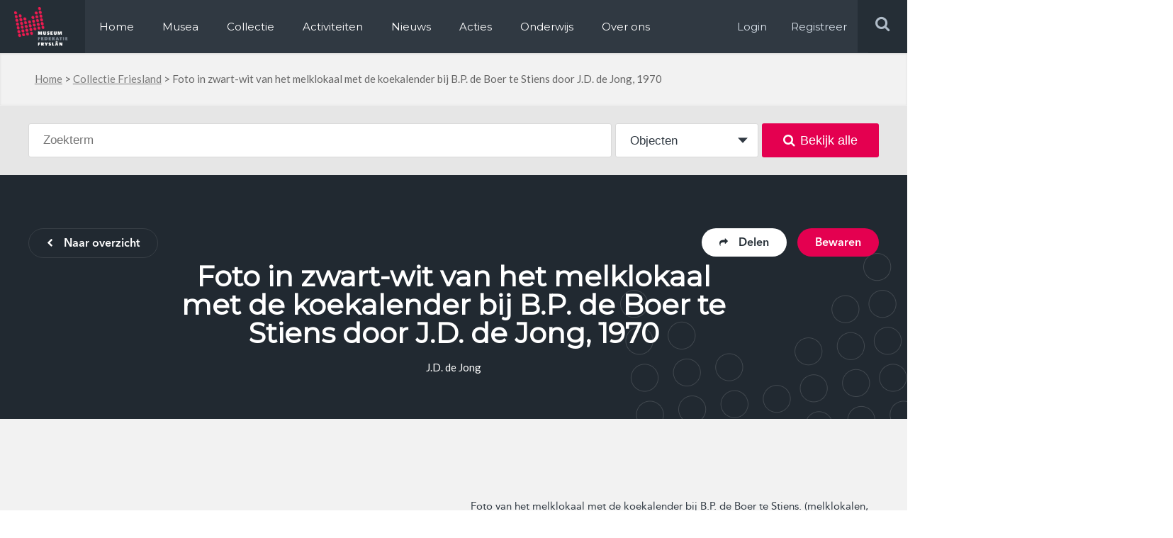

--- FILE ---
content_type: text/html; charset=UTF-8
request_url: https://www.museum.frl/collectie/objecten/100003105/
body_size: 12073
content:
<!doctype html>
<html lang="nl-NL">
<head>

  <meta http-equiv="X-UA-Compatible" content="IE=edge,chrome=1">
  <meta charset="UTF-8" />
  <link rel="stylesheet" href="https://www.museum.frl/friksbeheer/wp-content/themes/museumfrl/style.css?x17452" type="text/css" media="screen" />
  <link rel="pingback" href="https://www.museum.frl/friksbeheer/xmlrpc.php" />
  <link rel="shortcut icon" href="https://www.museum.frl/friksbeheer/wp-content/themes/museumfrl/favicon.ico?x17452" />
  <meta name="viewport" content="width=device-width, user-scalable=no, initial-scale=1, minimum-scale=1, maximum-scale=1">
  
  <meta name='robots' content='index, follow, max-image-preview:large, max-snippet:-1, max-video-preview:-1' />
	<style>img:is([sizes="auto" i], [sizes^="auto," i]) { contain-intrinsic-size: 3000px 1500px }</style>
	
	<!-- This site is optimized with the Yoast SEO plugin v24.8.1 - https://yoast.com/wordpress/plugins/seo/ -->
	<title>Foto in zwart-wit van het melklokaal met de koekalender bij B.P. de Boer te Stiens door J.D. de Jong, 1970 - Museum.frl</title>
	<link rel="canonical" href="https://www.museum.frl/collectie/objecten/100003105/" />
	<meta name="twitter:card" content="summary_large_image" />
	<meta name="twitter:title" content="Foto in zwart-wit van het melklokaal met de koekalender bij B.P. de Boer te Stiens door J.D. de Jong, 1970 - Museum.frl" />
	<script type="application/ld+json" class="yoast-schema-graph">{"@context":"https://schema.org","@graph":[{"@type":"WebPage","@id":"https://www.museum.frl/collectie/objecten/100003105/","url":"https://www.museum.frl/collectie/objecten/100003105/","name":"Foto in zwart-wit van het melklokaal met de koekalender bij B.P. de Boer te Stiens door J.D. de Jong, 1970 - Museum.frl","isPartOf":{"@id":"https://www.museum.frl/#website"},"datePublished":"2019-04-04T12:27:39+00:00","breadcrumb":{"@id":"https://www.museum.frl/collectie/objecten/100003105/#breadcrumb"},"inLanguage":"nl-NL","potentialAction":[{"@type":"ReadAction","target":["https://www.museum.frl/collectie/objecten/100003105/"]}]},{"@type":"BreadcrumbList","@id":"https://www.museum.frl/collectie/objecten/100003105/#breadcrumb","itemListElement":[{"@type":"ListItem","position":1,"name":"Home","item":"https://www.museum.frl/"},{"@type":"ListItem","position":2,"name":"Collectie Friesland","item":"https://www.museum.frl/collectie/"},{"@type":"ListItem","position":3,"name":"Foto in zwart-wit van het melklokaal met de koekalender bij B.P. de Boer te Stiens door J.D. de Jong, 1970"}]},{"@type":"WebSite","@id":"https://www.museum.frl/#website","url":"https://www.museum.frl/","name":"Museum.frl","description":"Musea in Friesland","potentialAction":[{"@type":"SearchAction","target":{"@type":"EntryPoint","urlTemplate":"https://www.museum.frl/?s={search_term_string}"},"query-input":{"@type":"PropertyValueSpecification","valueRequired":true,"valueName":"search_term_string"}}],"inLanguage":"nl-NL"}]}</script>
	<!-- / Yoast SEO plugin. -->


<link rel='dns-prefetch' href='//stats.wp.com' />
<script type="text/javascript">
/* <![CDATA[ */
window._wpemojiSettings = {"baseUrl":"https:\/\/s.w.org\/images\/core\/emoji\/16.0.1\/72x72\/","ext":".png","svgUrl":"https:\/\/s.w.org\/images\/core\/emoji\/16.0.1\/svg\/","svgExt":".svg","source":{"concatemoji":"https:\/\/www.museum.frl\/friksbeheer\/wp-includes\/js\/wp-emoji-release.min.js?ver=6.8.3"}};
/*! This file is auto-generated */
!function(s,n){var o,i,e;function c(e){try{var t={supportTests:e,timestamp:(new Date).valueOf()};sessionStorage.setItem(o,JSON.stringify(t))}catch(e){}}function p(e,t,n){e.clearRect(0,0,e.canvas.width,e.canvas.height),e.fillText(t,0,0);var t=new Uint32Array(e.getImageData(0,0,e.canvas.width,e.canvas.height).data),a=(e.clearRect(0,0,e.canvas.width,e.canvas.height),e.fillText(n,0,0),new Uint32Array(e.getImageData(0,0,e.canvas.width,e.canvas.height).data));return t.every(function(e,t){return e===a[t]})}function u(e,t){e.clearRect(0,0,e.canvas.width,e.canvas.height),e.fillText(t,0,0);for(var n=e.getImageData(16,16,1,1),a=0;a<n.data.length;a++)if(0!==n.data[a])return!1;return!0}function f(e,t,n,a){switch(t){case"flag":return n(e,"\ud83c\udff3\ufe0f\u200d\u26a7\ufe0f","\ud83c\udff3\ufe0f\u200b\u26a7\ufe0f")?!1:!n(e,"\ud83c\udde8\ud83c\uddf6","\ud83c\udde8\u200b\ud83c\uddf6")&&!n(e,"\ud83c\udff4\udb40\udc67\udb40\udc62\udb40\udc65\udb40\udc6e\udb40\udc67\udb40\udc7f","\ud83c\udff4\u200b\udb40\udc67\u200b\udb40\udc62\u200b\udb40\udc65\u200b\udb40\udc6e\u200b\udb40\udc67\u200b\udb40\udc7f");case"emoji":return!a(e,"\ud83e\udedf")}return!1}function g(e,t,n,a){var r="undefined"!=typeof WorkerGlobalScope&&self instanceof WorkerGlobalScope?new OffscreenCanvas(300,150):s.createElement("canvas"),o=r.getContext("2d",{willReadFrequently:!0}),i=(o.textBaseline="top",o.font="600 32px Arial",{});return e.forEach(function(e){i[e]=t(o,e,n,a)}),i}function t(e){var t=s.createElement("script");t.src=e,t.defer=!0,s.head.appendChild(t)}"undefined"!=typeof Promise&&(o="wpEmojiSettingsSupports",i=["flag","emoji"],n.supports={everything:!0,everythingExceptFlag:!0},e=new Promise(function(e){s.addEventListener("DOMContentLoaded",e,{once:!0})}),new Promise(function(t){var n=function(){try{var e=JSON.parse(sessionStorage.getItem(o));if("object"==typeof e&&"number"==typeof e.timestamp&&(new Date).valueOf()<e.timestamp+604800&&"object"==typeof e.supportTests)return e.supportTests}catch(e){}return null}();if(!n){if("undefined"!=typeof Worker&&"undefined"!=typeof OffscreenCanvas&&"undefined"!=typeof URL&&URL.createObjectURL&&"undefined"!=typeof Blob)try{var e="postMessage("+g.toString()+"("+[JSON.stringify(i),f.toString(),p.toString(),u.toString()].join(",")+"));",a=new Blob([e],{type:"text/javascript"}),r=new Worker(URL.createObjectURL(a),{name:"wpTestEmojiSupports"});return void(r.onmessage=function(e){c(n=e.data),r.terminate(),t(n)})}catch(e){}c(n=g(i,f,p,u))}t(n)}).then(function(e){for(var t in e)n.supports[t]=e[t],n.supports.everything=n.supports.everything&&n.supports[t],"flag"!==t&&(n.supports.everythingExceptFlag=n.supports.everythingExceptFlag&&n.supports[t]);n.supports.everythingExceptFlag=n.supports.everythingExceptFlag&&!n.supports.flag,n.DOMReady=!1,n.readyCallback=function(){n.DOMReady=!0}}).then(function(){return e}).then(function(){var e;n.supports.everything||(n.readyCallback(),(e=n.source||{}).concatemoji?t(e.concatemoji):e.wpemoji&&e.twemoji&&(t(e.twemoji),t(e.wpemoji)))}))}((window,document),window._wpemojiSettings);
/* ]]> */
</script>
<style id='wp-emoji-styles-inline-css' type='text/css'>

	img.wp-smiley, img.emoji {
		display: inline !important;
		border: none !important;
		box-shadow: none !important;
		height: 1em !important;
		width: 1em !important;
		margin: 0 0.07em !important;
		vertical-align: -0.1em !important;
		background: none !important;
		padding: 0 !important;
	}
</style>
<link rel='stylesheet' id='wp-block-library-css' href='https://www.museum.frl/friksbeheer/wp-includes/css/dist/block-library/style.min.css?x17452&amp;ver=6.8.3' type='text/css' media='all' />
<style id='classic-theme-styles-inline-css' type='text/css'>
/*! This file is auto-generated */
.wp-block-button__link{color:#fff;background-color:#32373c;border-radius:9999px;box-shadow:none;text-decoration:none;padding:calc(.667em + 2px) calc(1.333em + 2px);font-size:1.125em}.wp-block-file__button{background:#32373c;color:#fff;text-decoration:none}
</style>
<link rel='stylesheet' id='mediaelement-css' href='https://www.museum.frl/friksbeheer/wp-includes/js/mediaelement/mediaelementplayer-legacy.min.css?x17452&amp;ver=4.2.17' type='text/css' media='all' />
<link rel='stylesheet' id='wp-mediaelement-css' href='https://www.museum.frl/friksbeheer/wp-includes/js/mediaelement/wp-mediaelement.min.css?x17452&amp;ver=6.8.3' type='text/css' media='all' />
<style id='jetpack-sharing-buttons-style-inline-css' type='text/css'>
.jetpack-sharing-buttons__services-list{display:flex;flex-direction:row;flex-wrap:wrap;gap:0;list-style-type:none;margin:5px;padding:0}.jetpack-sharing-buttons__services-list.has-small-icon-size{font-size:12px}.jetpack-sharing-buttons__services-list.has-normal-icon-size{font-size:16px}.jetpack-sharing-buttons__services-list.has-large-icon-size{font-size:24px}.jetpack-sharing-buttons__services-list.has-huge-icon-size{font-size:36px}@media print{.jetpack-sharing-buttons__services-list{display:none!important}}.editor-styles-wrapper .wp-block-jetpack-sharing-buttons{gap:0;padding-inline-start:0}ul.jetpack-sharing-buttons__services-list.has-background{padding:1.25em 2.375em}
</style>
<style id='global-styles-inline-css' type='text/css'>
:root{--wp--preset--aspect-ratio--square: 1;--wp--preset--aspect-ratio--4-3: 4/3;--wp--preset--aspect-ratio--3-4: 3/4;--wp--preset--aspect-ratio--3-2: 3/2;--wp--preset--aspect-ratio--2-3: 2/3;--wp--preset--aspect-ratio--16-9: 16/9;--wp--preset--aspect-ratio--9-16: 9/16;--wp--preset--color--black: #000000;--wp--preset--color--cyan-bluish-gray: #abb8c3;--wp--preset--color--white: #ffffff;--wp--preset--color--pale-pink: #f78da7;--wp--preset--color--vivid-red: #cf2e2e;--wp--preset--color--luminous-vivid-orange: #ff6900;--wp--preset--color--luminous-vivid-amber: #fcb900;--wp--preset--color--light-green-cyan: #7bdcb5;--wp--preset--color--vivid-green-cyan: #00d084;--wp--preset--color--pale-cyan-blue: #8ed1fc;--wp--preset--color--vivid-cyan-blue: #0693e3;--wp--preset--color--vivid-purple: #9b51e0;--wp--preset--gradient--vivid-cyan-blue-to-vivid-purple: linear-gradient(135deg,rgba(6,147,227,1) 0%,rgb(155,81,224) 100%);--wp--preset--gradient--light-green-cyan-to-vivid-green-cyan: linear-gradient(135deg,rgb(122,220,180) 0%,rgb(0,208,130) 100%);--wp--preset--gradient--luminous-vivid-amber-to-luminous-vivid-orange: linear-gradient(135deg,rgba(252,185,0,1) 0%,rgba(255,105,0,1) 100%);--wp--preset--gradient--luminous-vivid-orange-to-vivid-red: linear-gradient(135deg,rgba(255,105,0,1) 0%,rgb(207,46,46) 100%);--wp--preset--gradient--very-light-gray-to-cyan-bluish-gray: linear-gradient(135deg,rgb(238,238,238) 0%,rgb(169,184,195) 100%);--wp--preset--gradient--cool-to-warm-spectrum: linear-gradient(135deg,rgb(74,234,220) 0%,rgb(151,120,209) 20%,rgb(207,42,186) 40%,rgb(238,44,130) 60%,rgb(251,105,98) 80%,rgb(254,248,76) 100%);--wp--preset--gradient--blush-light-purple: linear-gradient(135deg,rgb(255,206,236) 0%,rgb(152,150,240) 100%);--wp--preset--gradient--blush-bordeaux: linear-gradient(135deg,rgb(254,205,165) 0%,rgb(254,45,45) 50%,rgb(107,0,62) 100%);--wp--preset--gradient--luminous-dusk: linear-gradient(135deg,rgb(255,203,112) 0%,rgb(199,81,192) 50%,rgb(65,88,208) 100%);--wp--preset--gradient--pale-ocean: linear-gradient(135deg,rgb(255,245,203) 0%,rgb(182,227,212) 50%,rgb(51,167,181) 100%);--wp--preset--gradient--electric-grass: linear-gradient(135deg,rgb(202,248,128) 0%,rgb(113,206,126) 100%);--wp--preset--gradient--midnight: linear-gradient(135deg,rgb(2,3,129) 0%,rgb(40,116,252) 100%);--wp--preset--font-size--small: 13px;--wp--preset--font-size--medium: 20px;--wp--preset--font-size--large: 36px;--wp--preset--font-size--x-large: 42px;--wp--preset--spacing--20: 0.44rem;--wp--preset--spacing--30: 0.67rem;--wp--preset--spacing--40: 1rem;--wp--preset--spacing--50: 1.5rem;--wp--preset--spacing--60: 2.25rem;--wp--preset--spacing--70: 3.38rem;--wp--preset--spacing--80: 5.06rem;--wp--preset--shadow--natural: 6px 6px 9px rgba(0, 0, 0, 0.2);--wp--preset--shadow--deep: 12px 12px 50px rgba(0, 0, 0, 0.4);--wp--preset--shadow--sharp: 6px 6px 0px rgba(0, 0, 0, 0.2);--wp--preset--shadow--outlined: 6px 6px 0px -3px rgba(255, 255, 255, 1), 6px 6px rgba(0, 0, 0, 1);--wp--preset--shadow--crisp: 6px 6px 0px rgba(0, 0, 0, 1);}:where(.is-layout-flex){gap: 0.5em;}:where(.is-layout-grid){gap: 0.5em;}body .is-layout-flex{display: flex;}.is-layout-flex{flex-wrap: wrap;align-items: center;}.is-layout-flex > :is(*, div){margin: 0;}body .is-layout-grid{display: grid;}.is-layout-grid > :is(*, div){margin: 0;}:where(.wp-block-columns.is-layout-flex){gap: 2em;}:where(.wp-block-columns.is-layout-grid){gap: 2em;}:where(.wp-block-post-template.is-layout-flex){gap: 1.25em;}:where(.wp-block-post-template.is-layout-grid){gap: 1.25em;}.has-black-color{color: var(--wp--preset--color--black) !important;}.has-cyan-bluish-gray-color{color: var(--wp--preset--color--cyan-bluish-gray) !important;}.has-white-color{color: var(--wp--preset--color--white) !important;}.has-pale-pink-color{color: var(--wp--preset--color--pale-pink) !important;}.has-vivid-red-color{color: var(--wp--preset--color--vivid-red) !important;}.has-luminous-vivid-orange-color{color: var(--wp--preset--color--luminous-vivid-orange) !important;}.has-luminous-vivid-amber-color{color: var(--wp--preset--color--luminous-vivid-amber) !important;}.has-light-green-cyan-color{color: var(--wp--preset--color--light-green-cyan) !important;}.has-vivid-green-cyan-color{color: var(--wp--preset--color--vivid-green-cyan) !important;}.has-pale-cyan-blue-color{color: var(--wp--preset--color--pale-cyan-blue) !important;}.has-vivid-cyan-blue-color{color: var(--wp--preset--color--vivid-cyan-blue) !important;}.has-vivid-purple-color{color: var(--wp--preset--color--vivid-purple) !important;}.has-black-background-color{background-color: var(--wp--preset--color--black) !important;}.has-cyan-bluish-gray-background-color{background-color: var(--wp--preset--color--cyan-bluish-gray) !important;}.has-white-background-color{background-color: var(--wp--preset--color--white) !important;}.has-pale-pink-background-color{background-color: var(--wp--preset--color--pale-pink) !important;}.has-vivid-red-background-color{background-color: var(--wp--preset--color--vivid-red) !important;}.has-luminous-vivid-orange-background-color{background-color: var(--wp--preset--color--luminous-vivid-orange) !important;}.has-luminous-vivid-amber-background-color{background-color: var(--wp--preset--color--luminous-vivid-amber) !important;}.has-light-green-cyan-background-color{background-color: var(--wp--preset--color--light-green-cyan) !important;}.has-vivid-green-cyan-background-color{background-color: var(--wp--preset--color--vivid-green-cyan) !important;}.has-pale-cyan-blue-background-color{background-color: var(--wp--preset--color--pale-cyan-blue) !important;}.has-vivid-cyan-blue-background-color{background-color: var(--wp--preset--color--vivid-cyan-blue) !important;}.has-vivid-purple-background-color{background-color: var(--wp--preset--color--vivid-purple) !important;}.has-black-border-color{border-color: var(--wp--preset--color--black) !important;}.has-cyan-bluish-gray-border-color{border-color: var(--wp--preset--color--cyan-bluish-gray) !important;}.has-white-border-color{border-color: var(--wp--preset--color--white) !important;}.has-pale-pink-border-color{border-color: var(--wp--preset--color--pale-pink) !important;}.has-vivid-red-border-color{border-color: var(--wp--preset--color--vivid-red) !important;}.has-luminous-vivid-orange-border-color{border-color: var(--wp--preset--color--luminous-vivid-orange) !important;}.has-luminous-vivid-amber-border-color{border-color: var(--wp--preset--color--luminous-vivid-amber) !important;}.has-light-green-cyan-border-color{border-color: var(--wp--preset--color--light-green-cyan) !important;}.has-vivid-green-cyan-border-color{border-color: var(--wp--preset--color--vivid-green-cyan) !important;}.has-pale-cyan-blue-border-color{border-color: var(--wp--preset--color--pale-cyan-blue) !important;}.has-vivid-cyan-blue-border-color{border-color: var(--wp--preset--color--vivid-cyan-blue) !important;}.has-vivid-purple-border-color{border-color: var(--wp--preset--color--vivid-purple) !important;}.has-vivid-cyan-blue-to-vivid-purple-gradient-background{background: var(--wp--preset--gradient--vivid-cyan-blue-to-vivid-purple) !important;}.has-light-green-cyan-to-vivid-green-cyan-gradient-background{background: var(--wp--preset--gradient--light-green-cyan-to-vivid-green-cyan) !important;}.has-luminous-vivid-amber-to-luminous-vivid-orange-gradient-background{background: var(--wp--preset--gradient--luminous-vivid-amber-to-luminous-vivid-orange) !important;}.has-luminous-vivid-orange-to-vivid-red-gradient-background{background: var(--wp--preset--gradient--luminous-vivid-orange-to-vivid-red) !important;}.has-very-light-gray-to-cyan-bluish-gray-gradient-background{background: var(--wp--preset--gradient--very-light-gray-to-cyan-bluish-gray) !important;}.has-cool-to-warm-spectrum-gradient-background{background: var(--wp--preset--gradient--cool-to-warm-spectrum) !important;}.has-blush-light-purple-gradient-background{background: var(--wp--preset--gradient--blush-light-purple) !important;}.has-blush-bordeaux-gradient-background{background: var(--wp--preset--gradient--blush-bordeaux) !important;}.has-luminous-dusk-gradient-background{background: var(--wp--preset--gradient--luminous-dusk) !important;}.has-pale-ocean-gradient-background{background: var(--wp--preset--gradient--pale-ocean) !important;}.has-electric-grass-gradient-background{background: var(--wp--preset--gradient--electric-grass) !important;}.has-midnight-gradient-background{background: var(--wp--preset--gradient--midnight) !important;}.has-small-font-size{font-size: var(--wp--preset--font-size--small) !important;}.has-medium-font-size{font-size: var(--wp--preset--font-size--medium) !important;}.has-large-font-size{font-size: var(--wp--preset--font-size--large) !important;}.has-x-large-font-size{font-size: var(--wp--preset--font-size--x-large) !important;}
:where(.wp-block-post-template.is-layout-flex){gap: 1.25em;}:where(.wp-block-post-template.is-layout-grid){gap: 1.25em;}
:where(.wp-block-columns.is-layout-flex){gap: 2em;}:where(.wp-block-columns.is-layout-grid){gap: 2em;}
:root :where(.wp-block-pullquote){font-size: 1.5em;line-height: 1.6;}
</style>
<link rel='stylesheet' id='contact-form-7-css' href='https://www.museum.frl/friksbeheer/wp-content/plugins/contact-form-7/includes/css/styles.css?x17452&amp;ver=6.1.3' type='text/css' media='all' />
<link rel='stylesheet' id='wpcf7-redirect-script-frontend-css' href='https://www.museum.frl/friksbeheer/wp-content/plugins/wpcf7-redirect/build/assets/frontend-script.css?x17452&amp;ver=a0c286e30e803dfa8dc4' type='text/css' media='all' />
<link rel='stylesheet' id='overwrite-css' href='https://www.museum.frl/friksbeheer/wp-content/themes/museumfrl/css/overwrite.css?x17452&amp;ver=6.8.3' type='text/css' media='all' />
<link rel='stylesheet' id='awesome-css' href='https://www.museum.frl/friksbeheer/wp-content/themes/museumfrl/css/font-awesome.min.css?x17452&amp;ver=6.8.3' type='text/css' media='all' />
<link rel='stylesheet' id='fancybox-css-css' href='https://www.museum.frl/friksbeheer/wp-content/themes/museumfrl/collection/css/jquery.fancybox.min.css?x17452&amp;ver=6.8.3' type='text/css' media='all' />
<link rel='stylesheet' id='collection-css' href='https://www.museum.frl/friksbeheer/wp-content/themes/museumfrl/collection/css/style.css?x17452&amp;ver=6.8.3' type='text/css' media='all' />
<link rel='stylesheet' id='slb_core-css' href='https://www.museum.frl/friksbeheer/wp-content/plugins/simple-lightbox/client/css/app.css?x17452&amp;ver=2.9.4' type='text/css' media='all' />
<script type="text/javascript" src="https://www.museum.frl/friksbeheer/wp-includes/js/jquery/jquery.min.js?x17452&amp;ver=3.7.1" id="jquery-core-js"></script>
<script type="text/javascript" src="https://www.museum.frl/friksbeheer/wp-includes/js/jquery/jquery-migrate.min.js?x17452&amp;ver=3.4.1" id="jquery-migrate-js"></script>
<script type="text/javascript" src="https://www.museum.frl/friksbeheer/wp-content/themes/museumfrl/js/jquery.bxslider.min.js?x17452&amp;ver=6.8.3" id="slider-js"></script>
<script type="text/javascript" src="https://www.museum.frl/friksbeheer/wp-content/themes/museumfrl/js/viewport-size.js?x17452&amp;ver=6.8.3" id="viewport-js"></script>
<script type="text/javascript" src="https://www.museum.frl/friksbeheer/wp-content/themes/museumfrl/js/jquery.debouncedresize.js?x17452&amp;ver=6.8.3" id="bounce-js"></script>
<script type="text/javascript" src="https://www.museum.frl/friksbeheer/wp-content/themes/museumfrl/js/bootstrap-datepicker.js?x17452&amp;ver=6.8.3" id="bs-date-js"></script>
<script type="text/javascript" src="https://www.museum.frl/friksbeheer/wp-content/themes/museumfrl/js/functions.js?x17452&amp;ver=6.8.3" id="functions-js"></script>
<link rel="https://api.w.org/" href="https://www.museum.frl/wp-json/" /><link rel="EditURI" type="application/rsd+xml" title="RSD" href="https://www.museum.frl/friksbeheer/xmlrpc.php?rsd" />
<meta name="generator" content="WordPress 6.8.3" />
<link rel='shortlink' href='https://www.museum.frl/?p=11199' />
<link rel="alternate" title="oEmbed (JSON)" type="application/json+oembed" href="https://www.museum.frl/wp-json/oembed/1.0/embed?url=https%3A%2F%2Fwww.museum.frl%2Fcollectie%2Fobjecten%2F100003105%2F" />
<link rel="alternate" title="oEmbed (XML)" type="text/xml+oembed" href="https://www.museum.frl/wp-json/oembed/1.0/embed?url=https%3A%2F%2Fwww.museum.frl%2Fcollectie%2Fobjecten%2F100003105%2F&#038;format=xml" />
	<style>img#wpstats{display:none}</style>
		<script>
  (function(i,s,o,g,r,a,m){i['GoogleAnalyticsObject']=r;i[r]=i[r]||function(){
  (i[r].q=i[r].q||[]).push(arguments)},i[r].l=1*new Date();a=s.createElement(o),
  m=s.getElementsByTagName(o)[0];a.async=1;a.src=g;m.parentNode.insertBefore(a,m)
  })(window,document,'script','https://www.google-analytics.com/analytics.js','ga');

  ga('create', 'UA-72650966-1', 'auto');
  ga('send', 'pageview');

</script>
<!-- Facebook Pixel Code -->
<script>
  !function(f,b,e,v,n,t,s)
  {if(f.fbq)return;n=f.fbq=function(){n.callMethod?
  n.callMethod.apply(n,arguments):n.queue.push(arguments)};
  if(!f._fbq)f._fbq=n;n.push=n;n.loaded=!0;n.version='2.0';
  n.queue=[];t=b.createElement(e);t.async=!0;
  t.src=v;s=b.getElementsByTagName(e)[0];
  s.parentNode.insertBefore(t,s)}(window, document,'script',
  'https://connect.facebook.net/en_US/fbevents.js');
  fbq('init', '699587100386012');
  fbq('track', 'PageView');
</script>
<noscript><img height="1" width="1" style="display:none"
  src="https://www.facebook.com/tr?id=699587100386012&ev=PageView&noscript=1"
/></noscript>
<!-- End Facebook Pixel Code -->
</head>
<body class="wp-singular object-template-default single single-object postid-11199 wp-theme-museumfrl">
	<div id="header" class="clearfix">
    	<div class="left">
        	<div class="logo left">
            	<a itemprop="url" href="https://www.museum.frl"><img src="https://www.museum.frl/friksbeheer/wp-content/themes/museumfrl/images/logo.png?x17452" alt="Logo, Museum federatie Fryslan" title="Logo, Museum federatie Fryslan" /></a>
            </div>
            <div class="menu-holder left">
            	<div class="menu-main-menu-container"><ul id="menu-main-menu" class="menu"><li id="menu-item-2814" class="first-menu-item menu-item menu-item-type-post_type menu-item-object-page menu-item-home menu-item-2814"><a href="https://www.museum.frl/">Home</a></li>
<li id="menu-item-2816" class="menu-item menu-item-type-post_type_archive menu-item-object-musea menu-item-2816"><a href="https://www.museum.frl/musea/">Musea</a></li>
<li id="menu-item-9793" class="menu-item menu-item-type-post_type menu-item-object-page menu-item-9793"><a href="https://www.museum.frl/collectie/">Collectie</a></li>
<li id="menu-item-2817" class="menu-item menu-item-type-post_type_archive menu-item-object-activiteiten menu-item-2817"><a href="https://www.museum.frl/activiteiten/">Activiteiten</a></li>
<li id="menu-item-290772" class="menu-item menu-item-type-custom menu-item-object-custom menu-item-290772"><a href="https://www.museum.frl/nieuws/">Nieuws</a></li>
<li id="menu-item-291387" class="menu-item menu-item-type-post_type menu-item-object-page menu-item-291387"><a href="https://www.museum.frl/acties/">Acties</a></li>
<li id="menu-item-12142" class="menu-item menu-item-type-custom menu-item-object-custom menu-item-12142"><a href="https://www.erfgoed-onderwijs.frl">Onderwijs</a></li>
<li id="menu-item-2824" class="last-menu-item menu-item menu-item-type-post_type menu-item-object-page menu-item-2824"><a href="https://www.museum.frl/over-ons/">Over ons</a></li>
</ul></div>							<ul><li class="log-in"><a target="_blank" href="/friksbeheer/wp-login.php" rel="nofollow" >Login</a></li><li class="log-in"><a target="_blank" href="/registeren/" rel="nofollow" >Registreer</a></li></ul>
            </div>
        </div>
        <div class="right">
            <button type="button" role="button" aria-label="Toggle Navigation" class="lines-button x2 menu-button">
                <span class="lines"></span>
            </button>
            <div class="search-holder">
                <form role="search" method="get" id="searchform" class="searchform" action="https://www.museum.frl">
                    <input type="text" value="" placeholder="Zoek op steekwoorden" name="s" id="s">
                    <input type="submit" id="searchsubmit" value="">
                </form>
                <div class="search right">
                    <i class="fa fa-search"></i>
                </div>
            </div>
            <div class="menu-holder log-in right">
                <a target="_blank" href="/friksbeheer/wp-login.php" rel="nofollow">Login</a>
                <a target="_blank" href="/registeren/" rel="nofollow">Registreer</a>
            </div>
        </div>
    </div>
    <div class="overlay-menu"></div>
          <div id="breadcrumb-holder" class="bg-grey">
	<div class="container">
		<p id="breadcrumbs"><span><span><a href="https://www.museum.frl/">Home</a></span> &gt; <span><a href="https://www.museum.frl/collectie/">Collectie Friesland</a></span> &gt; <span class="breadcrumb_last" aria-current="page">Foto in zwart-wit van het melklokaal met de koekalender bij B.P. de Boer te Stiens door J.D. de Jong, 1970</span></span></p>    </div>
</div>    
		
	
	<div class="c-band bg-mediumgrey c-search">
		<div class="c-container">
			<form class="c-search js-form--search" method="GET" action="/zoeken">
				
<div class="c-searchform c-form table">
	<div class="c-searchform__text table__cell">
		<input type="text" name="search" class="c-searchform__searchterm" id="search" placeholder="Zoekterm" autocomplete="off" value="" />
		<div class="c-searchform__suggestions"></div>
	</div>
	<div class="c-searchform__type table__cell">
		<select name="p_type">
			<option value="object" selected>Objecten</option>
			<option value="collectie">Collecties</option>
		</select>
	</div>
	<div class="c-searchform__submit table__cell">
<!-- 		<button type="submit"><i class="fa fa-search"></i></button> -->
		<button type="submit"><i class="fa fa-search"></i>Bekijk alle</button>
	</div>
</div>			</form>
		</div>
	</div>
	
	<div class="c-band c-head bg-darkblue">
		<div class="c-container clearfix">
			<div class="clearfix">
									<a href="https://www.museum.frl/collectie/" class="c-btn c-btn--ghost-light left"><i class="fa fa-chevron-left"></i>Naar overzicht</a>
								
				<div class="right">
					<span class="c-btn c-btn--pink c-head-save right js-modal" modal-type="user-login" modal-id="11199">Bewaren</span>
					<div class="c-head-share">
						<span class="c-btn c-btn--white right js-share--box"><i class="fa fa-share"></i>Delen</span>
						<div class="c-head-share__box">
							<span class="c-head-share__title a-reg">Dit object delen</span>
														<a href="https://www.facebook.com/sharer/sharer.php?u=https://www.museum.frl/collectie/objecten/100003105/" target="_blank" class="c-head-share__icon c-head-share__icon--fb"><i class="fa fa-facebook-f"></i></a>
							<a href="https://twitter.com/home?status=Ik+vond+dit+object+in+%23collectiefriesland+%40museum.frl+-+Foto+in+zwart-wit+van+het+melklokaal+met+de+koekalender+bij+B.P.+de+Boer+te+Stiens+door+J.D.+de+Jong%2C+1970+-+https%3A%2F%2Fwww.museum.frl%2Fcollectie%2Fobjecten%2F100003105%2F" target="_blank" class="c-head-share__icon c-head-share__icon--tw"><i class="fa fa-twitter"></i></a>
							<a href="whatsapp://send?text=Ik+vond+dit+object+in+%23collectiefriesland+%40museum.frl+-+Foto+in+zwart-wit+van+het+melklokaal+met+de+koekalender+bij+B.P.+de+Boer+te+Stiens+door+J.D.+de+Jong%2C+1970+-+https%3A%2F%2Fwww.museum.frl%2Fcollectie%2Fobjecten%2F100003105%2F" target="_blank" data-action="share/whatsapp/share" class="c-head-share__icon c-head-share__icon--wa"><i class="fa fa-whatsapp"></i></a>
							<a href="#" class="c-head-share__icon c-head-share__icon--url js--copy-url"><i class="fa fa-link"></i></a>
							<input type="hidden" id="clipboard-url" value="">
						</div>
					</div>
				</div>
			</div>
			<div class="c-head__content c-head__content--single">
				<h1>Foto in zwart-wit van het melklokaal met de koekalender bij B.P. de Boer te Stiens door J.D. de Jong, 1970</h1>
									<div class="a-lato">J.D. de Jong</div>
							</div>
		</div>
	</div>
	
	<div class="c-band c-band--padding c-band--padding-t-medium bg-lightgrey">
		<div class="c-container clearfix">
			<div class="c-object-media left clearfix">
									<div class="c-object-media__images">
															<a href="https://museum.frl/archief/FriesLandbouwmuseum/09-00450.jpg?x17452" data-fancybox="gallery" class="c-object-media__slide c-modal__slide">
										<img src="https://museum.frl/archief/FriesLandbouwmuseum/09-00450.jpg?x17452" />									</a>
								
													
						
					</div>
					
					<div class="c-object-media__thumbs">
																															</div>
							</div>
			<div class="c-object-details a-reg right">
									<div class="c-object-details__description"><p>Foto van het melklokaal met de koekalender bij B.P. de Boer te Stiens. (melklokalen, koekalenders, kijkalinders)</p>
<p>In Engeland werd einde jaren 1960 een hulpmiddel ontwikkeld waarop op een overzichtelijke wijze werd aangegeven op welke koeien men moest letten vanwege tochtigheid, droogstand en afkalven. Het Rijkslandbouwconsulentschap voor boerderijbouw heeft deze koekalender in Nederland in 1968 geïntroduceerd. Op enkele bedrijven in Friesland werd door de stichting DWAEN, een op enkele punten, vereenvoudigde uitvoering van deze koekalender geplaatst. Gebruikers waren zeer tevreden.<br />
Werking<br />
De kalender bestaat uit een om een as draaiende schijf, waarop de maanden en dagen staan aangegeven. Over dit bord zijn een aantal draden (vitragespiralen) gespannen, die de datum, de dekdatum, de mogelijke datum van opbreken, het moment van droogzetten en de afkalfdatum aangeven. De koeien worden d.m.v. nummertjes op de schijf aangebracht.<br />
Door nu elke dag de schijf één dag verder te draaien kan men in één oogopslag zien op welke dieren men moet letten in verband met tochtig worden, droogzetten en afkalven. Ook geeft de kalender aan hoe vaak een bepaalde koe is gedekt. Deze koekalender is een belangrijk hulpmiddel naast de normale administratie vooral op de wat grotere bedrijven.<br />
Verkrijgbaar<br />
De schijf met een doorsnede van ongeveer 80 cm is vervaardigd van hechthout waarop een papieren schijf met de verdeling is aangebracht. Het geheel is bestendigd tegen vocht en andere invloeden. Deze schijf kon kant-en-klaar besteld worden bij stichting „DWAEN", Baljee¬straat 12, Leeuwarden of bij de R.L.V.D. De kosten bedroegen ruim dertig gulden. De bijbehorende as op een muurplaat kostte ongeveer tien gulden. Eventueel kon een belangstellende boer ook alleen de papieren plaat aanvragen. Later brachten fabrikanten waaronder Brouwers stalinrichting een metalen versie op de markt</p>
</div>
					<div class="c-object-details__group">
						<dl class="clearfix">
															<dt>Rechten</dt>
								<dd>
																			<a href="https://creativecommons.org/licenses/by-nc-nd/4.0/" target="_blank" rel="noopener">CC BY-NC-ND</a>
																	</dd>
							
															<dt>Museum</dt>
								<dd>
								<a href="https://www.museum.frl/musea/fries-landbouwmuseum/">Fries Landbouwmuseum</a>								</dd>
														
													</dl>
					</div>
								<div class="c-object-details__more">
					<div class="c-object-details__group">
						<div class="c-object-details__group-title a-bold">Identificatie</div>
						<dl class="clearfix">
							<dt>Titel</dt>
							<dd>Foto in zwart-wit van het melklokaal met de koekalender bij B.P. de Boer te Stiens door J.D. de Jong, 1970</dd>
							
															<dt>Objectnummer</dt>
								<dd>FLM-09-00450</dd>
														
															<dt>Objectcategorie</dt>
								<dd>
								<a href="https://www.museum.frl/collectie/zoeken/?p_type=object&type%5B%5D=311">Foto</a>								</dd>
														
														
														
															<dt>Hoogte</dt>
								<dd>18 cm</dd>
														
															<dt>Breedte</dt>
								<dd>24 cm</dd>
													</dl>
					</div>
					
					<div class="c-object-details__group">
						<div class="c-object-details__group-title a-bold">Vervaardiging</div>
						<dl class="clearfix">
															<dt>Vervaardiger</dt>
								<dd>
									J.D. de Jong								</dd>
														
															<dt>Datering</dt>
								<dd>1972</dd>
													</dl>
					</div>
					
				</div>
				<span class="c-object-details__more-link js-object--description"><span class="more">Meer informatie</span><span class="less">Minder informatie</span></span>
			</div>
		</div>
	</div>
	
	
		
			<div class="c-band c-band--padding bg-mediumgrey">
			<div class="c-container clearfix">
				<span class="c-band__title c-band__title--center">Uit hetzelfde thema</span>
				<div class="clearfix">
					<div class="c-item">
	<a href="https://www.museum.frl/collectie/objecten/100004349/" class="c-item__image">
					<span class="c-item__btn c-btn c-btn--pink c-btn--shadow js-modal" modal-type="user-login" modal-id="12074">Bewaren</span>
				<img src="https://museum.frl/archief/FriesLandbouwmuseum/09-01160.jpg?x17452" />	</a>
	<div class="c-item__content">
		<a href="https://www.museum.frl/collectie/objecten/100004349/" class="c-item__title" title="Bekijk object: Foto in zwart-wit van een sloot  waterplanten door J.D. de Jong">Foto in zwart-wit van een sloot  waterplanten door J.D. de Jong</a>
					<div class="c-item__subtitle">Fries Landbouwmuseum</div>
			</div>
</div><div class="c-item">
	<a href="https://www.museum.frl/collectie/objecten/100004350/" class="c-item__image">
					<span class="c-item__btn c-btn c-btn--pink c-btn--shadow js-modal" modal-type="user-login" modal-id="12075">Bewaren</span>
				<img src="https://museum.frl/archief/FriesLandbouwmuseum/09-01251.jpg?x17452" />	</a>
	<div class="c-item__content">
		<a href="https://www.museum.frl/collectie/objecten/100004350/" class="c-item__title" title="Bekijk object: Foto in zwart-wit van een kop-hals-rompboerderij te Roodkerk door J.D. de Jong">Foto in zwart-wit van een kop-hals-rompboerderij te Roodkerk door J.D. de Jong</a>
					<div class="c-item__subtitle">Fries Landbouwmuseum</div>
			</div>
</div><div class="c-item">
	<a href="https://www.museum.frl/collectie/objecten/100004351/" class="c-item__image">
					<span class="c-item__btn c-btn c-btn--pink c-btn--shadow js-modal" modal-type="user-login" modal-id="12076">Bewaren</span>
				<img src="https://museum.frl/archief/FriesLandbouwmuseum/09-01270.jpg?x17452" />	</a>
	<div class="c-item__content">
		<a href="https://www.museum.frl/collectie/objecten/100004351/" class="c-item__title" title="Bekijk object: Foto in zwart-wit van een bospad met hoge bomen door J.D. de Jong, 1953">Foto in zwart-wit van een bospad met hoge bomen door J.D. de Jong, 1953</a>
					<div class="c-item__subtitle">Fries Landbouwmuseum</div>
			</div>
</div><div class="c-item">
	<a href="https://www.museum.frl/collectie/objecten/100004352/" class="c-item__image">
					<span class="c-item__btn c-btn c-btn--pink c-btn--shadow js-modal" modal-type="user-login" modal-id="12077">Bewaren</span>
				<img src="https://museum.frl/archief/FriesLandbouwmuseum/09-01297.jpg?x17452" />	</a>
	<div class="c-item__content">
		<a href="https://www.museum.frl/collectie/objecten/100004352/" class="c-item__title" title="Bekijk object: Foto in zwart-wit van riet door J.D. de Jong, 1964">Foto in zwart-wit van riet door J.D. de Jong, 1964</a>
					<div class="c-item__subtitle">Fries Landbouwmuseum</div>
			</div>
</div>				</div>
			</div>
		</div>
		
<input type="hidden" name="ajax-referer" class="ajax-referer" value="fc73d85cb9" /><div id="footer">
	<div class="container clearfix">
    	<div class="block border-box big left">
        	<h4>Museumfederatie Fryslân</h4>
            <p>De website Museum.frl is een initiatief van Museumfederatie Fryslân: de provinciale organisatie ter ondersteuning van de musea in Friesland. Wij staan voor het toegankelijk maken en behouden van het cultureel erfgoed in Friesland op een zo hoog mogelijk niveau. Samen met alle deelnemende musea houden we de informatie up-to-date. De website is mede mogelijk gemaakt door Provinsje Fryslân.</p>
        </div>	
        <div class="block border-box news left">
        	<h4>Laatste nieuws</h4>
                         
                                	<div class="single-news">
                    	<a href="https://www.museum.frl/nieuws/vierde-museumnacht-frl-trekt-meer-dan-3500-bezoekers-in-hele-provincie/">
                        	<span class="date">1 oktober 2025</span>
                        	<span class="title">Vierde Museumnacht FRL trekt meer dan 3500 bezoekers in hele provincie</span>
                       	</a>
                    </div>
                                	<div class="single-news">
                    	<a href="https://www.museum.frl/nieuws/licht-uit-musea-open-museumnacht-frl-onthult-programma/">
                        	<span class="date">22 september 2025</span>
                        	<span class="title">Licht uit, musea open: Museumnacht FRL onthult programma</span>
                       	</a>
                    </div>
                                	<div class="single-news">
                    	<a href="https://www.museum.frl/nieuws/museummagazine-2024-2025-is-uit/">
                        	<span class="date">17 mei 2024</span>
                        	<span class="title">Museummagazine 2024/2025 is uit!</span>
                       	</a>
                    </div>
                                    </div>	
        <div class="block border-box left">
        	<h4>Direct naar</h4>
        	<div class="menu-footer-menu-container"><ul id="menu-footer-menu" class="menu"><li id="menu-item-2826" class="first-menu-item menu-item menu-item-type-post_type menu-item-object-page menu-item-home menu-item-2826"><a href="https://www.museum.frl/">Home</a></li>
<li id="menu-item-2827" class="menu-item menu-item-type-post_type_archive menu-item-object-musea menu-item-2827"><a href="https://www.museum.frl/musea/">Musea</a></li>
<li id="menu-item-2828" class="menu-item menu-item-type-post_type_archive menu-item-object-activiteiten menu-item-2828"><a href="https://www.museum.frl/activiteiten/">Activiteiten</a></li>
<li id="menu-item-2829" class="menu-item menu-item-type-post_type_archive menu-item-object-arrangementen menu-item-2829"><a href="https://www.museum.frl/arrangementen/">Arrangementen</a></li>
<li id="menu-item-2830" class="menu-item menu-item-type-post_type_archive menu-item-object-nieuws menu-item-2830"><a href="https://www.museum.frl/nieuws/">Nieuws</a></li>
<li id="menu-item-2831" class="menu-item menu-item-type-post_type menu-item-object-page menu-item-2831"><a href="https://www.museum.frl/over-ons/">Over ons</a></li>
<li id="menu-item-2832" class="last-menu-item menu-item menu-item-type-post_type menu-item-object-page menu-item-2832"><a href="https://www.museum.frl/contact/">Contact</a></li>
</ul></div>        </div>	
        <div class="block border-box left last">
        	<h4>Contact</h4>
            <span>Druifstreek 63</span>
            <span>8911 LH Leeuwarden</span>
            <p></p>
            <span><i class="fa fa-phone"></i><a href="tel:058 213 91 85">058 213 91 85</a></span>
            <span><i class="fa fa-envelope"></i><a href="mailto:info@museumfederatiefryslan.nl">info@museumfederatiefryslan.nl</a></span>
        </div>	
    </div>
</div>
<div id="copyright">
	<div class="container clearfix">
    	<div class="left">
        	<span>© Museum.frl</span>
        </div>
        <div class="right">
        	<div class="menu-copyright-menu-container"><ul id="menu-copyright-menu" class="menu"><li id="menu-item-2839" class="first-menu-item menu-item menu-item-type-post_type menu-item-object-page menu-item-2839"><a href="https://www.museum.frl/alg-voorw/">Algemene voorwaarden</a></li>
<li id="menu-item-2840" class="menu-item menu-item-type-post_type menu-item-object-page menu-item-2840"><a href="https://www.museum.frl/disclaimer/">Disclaimer</a></li>
<li id="menu-item-2841" class="last-menu-item menu-item menu-item-type-post_type menu-item-object-page menu-item-2841"><a href="https://www.museum.frl/privacy/">Privacy</a></li>
</ul></div>	
        </div>
        <div class="footer-clear"></div>
        <div class="social-link">
        	<a target="_blank" href="https://www.facebook.com/museum.frl/">
            	<span class="text">Facebook</span>
                <i class="fa fa-facebook"></i>
            </a>
            <a target="_blank" href="https://twitter.com/Museumfederatie">
            	<span class="text">Twitter</span>
                <i class="fa fa-twitter"></i>
            </a>
            <a target="_blank" href="https://www.linkedin.com/company/6407254?trk=tyah&trkInfo=clickedVertical%3Acompany%2CclickedEntityId%3A6407254%2Cidx%3A3-1-3%2CtarId%3A1449661530896%2Ctas%3Amuseumfe">
            	<span class="text">Linkedin</span>
                <i class="fa fa-linkedin-square"></i>
            </a>
			<a target="_blank" class="last" href="https://www.instagram.com/museum.frl/">
            	<span class="text">Instagram</span>
                <i class="fa fa-instagram"></i>
            </a>
        </div>
    </div>
</div>
<script type="speculationrules">
{"prefetch":[{"source":"document","where":{"and":[{"href_matches":"\/*"},{"not":{"href_matches":["\/friksbeheer\/wp-*.php","\/friksbeheer\/wp-admin\/*","\/friksbeheer\/wp-content\/uploads\/*","\/friksbeheer\/wp-content\/*","\/friksbeheer\/wp-content\/plugins\/*","\/friksbeheer\/wp-content\/themes\/museumfrl\/*","\/*\\?(.+)"]}},{"not":{"selector_matches":"a[rel~=\"nofollow\"]"}},{"not":{"selector_matches":".no-prefetch, .no-prefetch a"}}]},"eagerness":"conservative"}]}
</script>
<script type="text/javascript" src="https://www.museum.frl/friksbeheer/wp-includes/js/dist/hooks.min.js?x17452&amp;ver=4d63a3d491d11ffd8ac6" id="wp-hooks-js"></script>
<script type="text/javascript" src="https://www.museum.frl/friksbeheer/wp-includes/js/dist/i18n.min.js?x17452&amp;ver=5e580eb46a90c2b997e6" id="wp-i18n-js"></script>
<script type="text/javascript" id="wp-i18n-js-after">
/* <![CDATA[ */
wp.i18n.setLocaleData( { 'text direction\u0004ltr': [ 'ltr' ] } );
/* ]]> */
</script>
<script type="text/javascript" src="https://www.museum.frl/friksbeheer/wp-content/plugins/contact-form-7/includes/swv/js/index.js?x17452&amp;ver=6.1.3" id="swv-js"></script>
<script type="text/javascript" id="contact-form-7-js-translations">
/* <![CDATA[ */
( function( domain, translations ) {
	var localeData = translations.locale_data[ domain ] || translations.locale_data.messages;
	localeData[""].domain = domain;
	wp.i18n.setLocaleData( localeData, domain );
} )( "contact-form-7", {"translation-revision-date":"2025-10-29 09:15:30+0000","generator":"GlotPress\/4.0.3","domain":"messages","locale_data":{"messages":{"":{"domain":"messages","plural-forms":"nplurals=2; plural=n != 1;","lang":"nl"},"This contact form is placed in the wrong place.":["Dit contactformulier staat op de verkeerde plek."],"Error:":["Fout:"]}},"comment":{"reference":"includes\/js\/index.js"}} );
/* ]]> */
</script>
<script type="text/javascript" id="contact-form-7-js-before">
/* <![CDATA[ */
var wpcf7 = {
    "api": {
        "root": "https:\/\/www.museum.frl\/wp-json\/",
        "namespace": "contact-form-7\/v1"
    },
    "cached": 1
};
/* ]]> */
</script>
<script type="text/javascript" src="https://www.museum.frl/friksbeheer/wp-content/plugins/contact-form-7/includes/js/index.js?x17452&amp;ver=6.1.3" id="contact-form-7-js"></script>
<script type="text/javascript" id="wpcf7-redirect-script-js-extra">
/* <![CDATA[ */
var wpcf7r = {"ajax_url":"https:\/\/www.museum.frl\/friksbeheer\/wp-admin\/admin-ajax.php"};
/* ]]> */
</script>
<script type="text/javascript" src="https://www.museum.frl/friksbeheer/wp-content/plugins/wpcf7-redirect/build/assets/frontend-script.js?x17452&amp;ver=a0c286e30e803dfa8dc4" id="wpcf7-redirect-script-js"></script>
<script type="text/javascript" src="https://www.museum.frl/friksbeheer/wp-content/themes/museumfrl/collection/js/jquery.fancybox.min.js?x17452&amp;ver=6.8.3" id="fancybox-js-js"></script>
<script type="text/javascript" src="https://www.museum.frl/friksbeheer/wp-content/themes/museumfrl/collection/js/slick.min.js?x17452&amp;ver=6.8.3" id="slick-js"></script>
<script type="text/javascript" src="https://www.museum.frl/friksbeheer/wp-includes/js/imagesloaded.min.js?x17452&amp;ver=5.0.0" id="imagesloaded-js"></script>
<script type="text/javascript" src="https://www.museum.frl/friksbeheer/wp-content/themes/museumfrl/collection/js/masonry.pkgd.min.js?x17452&amp;ver=6.8.3" id="msnry-js"></script>
<script type="text/javascript" src="https://www.museum.frl/friksbeheer/wp-includes/js/clipboard.min.js?x17452&amp;ver=2.0.11" id="clipboard-js"></script>
<script type="text/javascript" id="collection-js-js-before">
/* <![CDATA[ */
var ajax_url = "https:\/\/www.museum.frl\/friksbeheer\/wp-admin\/admin-ajax.php"
var collection_dir = "https:\/\/www.museum.frl\/friksbeheer\/wp-content\/themes\/museumfrl\/collection"
/* ]]> */
</script>
<script type="text/javascript" src="https://www.museum.frl/friksbeheer/wp-content/themes/museumfrl/collection/js/functions.js?x17452&amp;ver=6.8.3" id="collection-js-js"></script>
<script type="text/javascript" id="jetpack-stats-js-before">
/* <![CDATA[ */
_stq = window._stq || [];
_stq.push([ "view", JSON.parse("{\"v\":\"ext\",\"blog\":\"244036139\",\"post\":\"11199\",\"tz\":\"1\",\"srv\":\"www.museum.frl\",\"j\":\"1:14.5\"}") ]);
_stq.push([ "clickTrackerInit", "244036139", "11199" ]);
/* ]]> */
</script>
<script type="text/javascript" src="https://stats.wp.com/e-202604.js" id="jetpack-stats-js" defer="defer" data-wp-strategy="defer"></script>
<script type="text/javascript" id="slb_context">/* <![CDATA[ */if ( !!window.jQuery ) {(function($){$(document).ready(function(){if ( !!window.SLB ) { {$.extend(SLB, {"context":["public","user_guest"]});} }})})(jQuery);}/* ]]> */</script>
    <script type="text/javascript">
        jQuery( function( $ ) {

            for (let i = 0; i < document.forms.length; ++i) {
                let form = document.forms[i];
				if ($(form).attr("method") != "get") { $(form).append('<input type="hidden" name="-xeMXDFHQl" value="]@T[xPI8Qw" />'); }
if ($(form).attr("method") != "get") { $(form).append('<input type="hidden" name="ibBUImR" value="[XDSc.5aK" />'); }
if ($(form).attr("method") != "get") { $(form).append('<input type="hidden" name="diVACYqpzg" value="4O.vGby0iWAXg2Eq" />'); }
if ($(form).attr("method") != "get") { $(form).append('<input type="hidden" name="XBwHKcsWp-IUM" value="10@QRWrT" />'); }
            }

            $(document).on('submit', 'form', function () {
				if ($(this).attr("method") != "get") { $(this).append('<input type="hidden" name="-xeMXDFHQl" value="]@T[xPI8Qw" />'); }
if ($(this).attr("method") != "get") { $(this).append('<input type="hidden" name="ibBUImR" value="[XDSc.5aK" />'); }
if ($(this).attr("method") != "get") { $(this).append('<input type="hidden" name="diVACYqpzg" value="4O.vGby0iWAXg2Eq" />'); }
if ($(this).attr("method") != "get") { $(this).append('<input type="hidden" name="XBwHKcsWp-IUM" value="10@QRWrT" />'); }
                return true;
            });

            jQuery.ajaxSetup({
                beforeSend: function (e, data) {

                    if (data.type !== 'POST') return;

                    if (typeof data.data === 'object' && data.data !== null) {
						data.data.append("-xeMXDFHQl", "]@T[xPI8Qw");
data.data.append("ibBUImR", "[XDSc.5aK");
data.data.append("diVACYqpzg", "4O.vGby0iWAXg2Eq");
data.data.append("XBwHKcsWp-IUM", "10@QRWrT");
                    }
                    else {
                        data.data = data.data + '&-xeMXDFHQl=]@T[xPI8Qw&ibBUImR=[XDSc.5aK&diVACYqpzg=4O.vGby0iWAXg2Eq&XBwHKcsWp-IUM=10@QRWrT';
                    }
                }
            });

        });
    </script>
	<script type="text/javascript">
  WebFontConfig = {
    google: { families: [ 'Lato::latin', 'Montserrat::latin' ] }
  };
  (function() {
    var wf = document.createElement('script');
    wf.src = ('https:' == document.location.protocol ? 'https' : 'http') +
      '://ajax.googleapis.com/ajax/libs/webfont/1/webfont.js';
    wf.type = 'text/javascript';
    wf.async = 'true';
    var s = document.getElementsByTagName('script')[0];
    s.parentNode.insertBefore(wf, s);
  })(); </script>
</body>
</html>
<!--
Performance optimized by W3 Total Cache. Learn more: https://www.boldgrid.com/w3-total-cache/

Paginacaching met Disk 

Served from: www.museum.frl @ 2026-01-21 13:41:40 by W3 Total Cache
-->